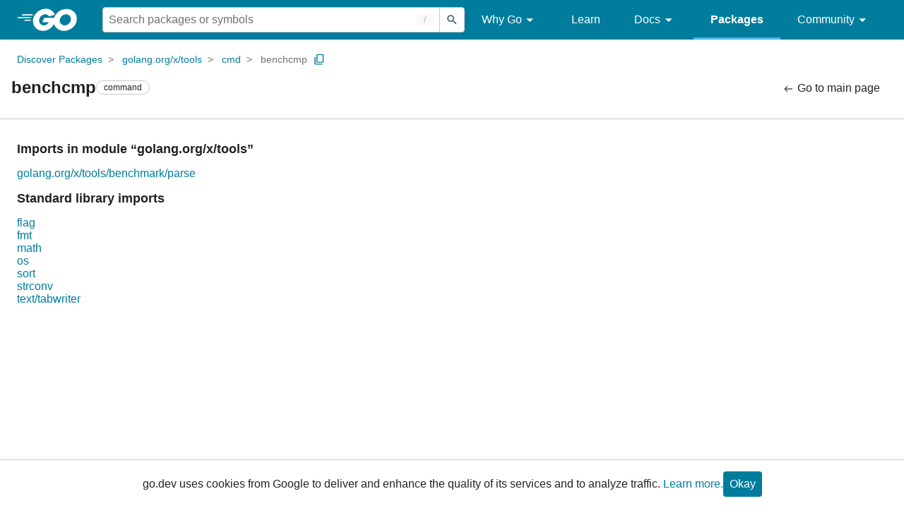

--- FILE ---
content_type: image/svg+xml
request_url: https://pkg.go.dev/static/shared/logo/social/github.svg
body_size: 1461
content:
<svg width="16" height="16" viewBox="0 0 16 16" fill="none" xmlns="http://www.w3.org/2000/svg">
<path d="M7.98401 0C6.53334 0 5.18933 0.36268 3.952 1.08801C2.74666 1.79201 1.79201 2.74666 1.08801 3.952C0.362679 5.18933 0 6.53334 0 7.98401C0 9.12534 0.240001 10.2187 0.720001 11.264C1.168 12.2667 1.80266 13.1467 2.62399 13.904C3.45599 14.6507 4.38934 15.2053 5.42401 15.568C5.60534 15.5893 5.744 15.552 5.84 15.456C5.92533 15.3813 5.96799 15.2853 5.96799 15.168V13.792C5.56265 13.888 5.18933 13.9147 4.84799 13.872C4.55999 13.84 4.29866 13.76 4.064 13.632C3.88266 13.5253 3.72268 13.3973 3.58401 13.248C3.48801 13.1307 3.40799 13.008 3.34399 12.88L3.28 12.72C3.17333 12.4427 3.04533 12.2027 2.896 12C2.78933 11.8613 2.67201 11.744 2.54401 11.648L2.39999 11.552C2.09066 11.3493 2.00535 11.2053 2.14401 11.12C2.21868 11.0773 2.32 11.056 2.448 11.056C2.68266 11.0667 2.90134 11.1467 3.104 11.296C3.264 11.4027 3.40266 11.5307 3.51999 11.68L3.664 11.888C3.984 12.4213 4.40534 12.7147 4.92801 12.768C5.25868 12.8 5.60532 12.736 5.96799 12.576C6.01065 12.1493 6.17599 11.792 6.46399 11.504C5.37599 11.376 4.54934 11.072 3.98401 10.592C3.21601 9.95201 2.832 8.93334 2.832 7.53601C2.832 6.70401 3.10933 5.98401 3.664 5.37601C3.58933 5.16267 3.54668 4.93332 3.53601 4.68799C3.50401 4.22932 3.584 3.776 3.776 3.328L3.90399 3.31201C4.02133 3.31201 4.15465 3.32799 4.30399 3.35999C4.50665 3.40265 4.736 3.48267 4.992 3.60001C5.29067 3.73867 5.61599 3.92534 5.96799 4.16C6.50132 4 7.17334 3.92001 7.98401 3.92001C8.61334 3.92001 9.28001 4 9.98401 4.16C10.3253 3.92534 10.6507 3.73867 10.96 3.60001C11.216 3.48267 11.4453 3.40265 11.648 3.35999C11.7973 3.32799 11.9307 3.31201 12.048 3.31201L12.192 3.328C12.4587 3.98934 12.496 4.67201 12.304 5.37601L12.288 5.42401C12.5547 5.72268 12.7573 6.05867 12.896 6.43201C13.0453 6.80534 13.12 7.18932 13.12 7.58398C13.12 8.54398 12.9333 9.32268 12.56 9.92001C12.2507 10.432 11.8027 10.8213 11.216 11.088C10.7573 11.28 10.1813 11.4187 9.48801 11.504C9.64801 11.632 9.77601 11.8133 9.87201 12.048C9.97868 12.3147 10.032 12.6187 10.032 12.96V15.168C10.032 15.2853 10.0747 15.3867 10.16 15.472C10.256 15.5573 10.3947 15.584 10.576 15.552C11.6427 15.2 12.5867 14.6453 13.408 13.888C14.2293 13.12 14.864 12.2293 15.312 11.216C15.7707 10.192 16 9.11468 16 7.98401C15.9787 6.53334 15.6053 5.18933 14.88 3.952C14.1653 2.74666 13.2053 1.79201 12 1.08801C10.7627 0.36268 9.42401 0 7.98401 0Z" fill="#1C1F23"/>
</svg>
